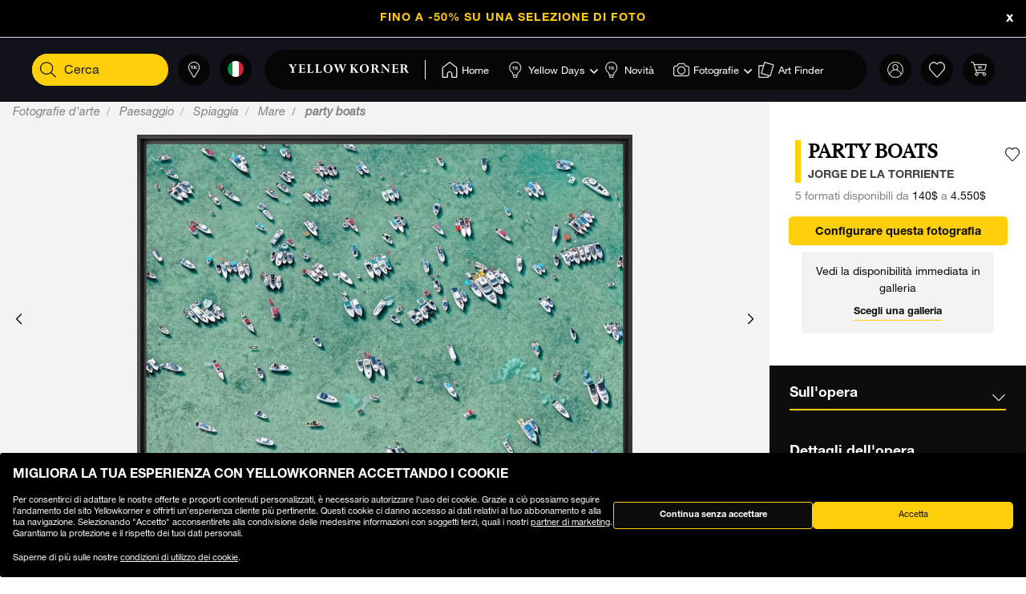

--- FILE ---
content_type: text/html;charset=UTF-8
request_url: https://www.yellowkorner.com/on/demandware.store/Sites-YKF-Site/it/Page-IncludePageDesigner?pdid=yk_popinauthfavorite
body_size: 2072
content:



<div class="experience-region experience-main"><div class="experience-component experience-popin-authenticationPopin">

<div
    class="popin-auth"
    data-ui="auth-popin"
    data-destination="favorite"
    style="
        --authpopin-background-img: url(https://www.yellowkorner.com/dw/image/v2/AAVG_PRD/on/demandware.static/-/Library-Sites-YK_Library/default/dw760b4cc1/popin_fav/IT_desktop.png);
        --authpopin-background-img-mobile: url(https://www.yellowkorner.com/dw/image/v2/AAVG_PRD/on/demandware.static/-/Library-Sites-YK_Library/default/dw7ee6f6d2/popin_fav/IT_mobile.png);
        --authpopin-popin-width: 600px;
        --authpopin-popin-height: 620px;
        --authpopin-popin-width-mobile: 356px;
        --authpopin-popin-height-mobile: 542px;
        
    "
    data-delay="10000.0"
    data-time-before-redisplay="8.64E7"
    >
    <button class="popin-close" data-ui="popin-close">
        <img
            src="/on/demandware.static/Sites-YKF-Site/-/default/dw4876e4bf/images/icons/cross.svg"
            alt="Close"
            height="25"
            width="25"
        />
    </button>
    <div class="popin-auth-body">
        
        
        <div class="error-toast-container">
            <div class="login-error-message" data-ui="popin-error-message">
        </div>
        </div>
        <div class="form-wrapper">
            <div class="popin-auth-login-form">
                
                    <p class="form-title">
                        Già cliente?
                    </p> 
                
                <form 
    action="/it/client/register"
    class="checkout-login"
    method="POST"
    name="login-form" 
    data-from-checkout="false"
    data-context="popin-authentification"
>
    <div class="form-group required">
        <label class="form-control-label" for="login-form-email">
            Indirizzo email
        </label>
        <input placeholder="Indirizzo email" type="email" id="login-form-email" required aria-required="true" class="form-control required" aria-describedby="form-email-error" name="loginEmail" value="">
        <div class="invalid-feedback" id="form-email-error"></div>
    </div>

    <div class="form-group required">
        <label class="form-control-label" for="login-form-password">
                Password
        </label>
        <input placeholder="Password" type="password" id="login-form-password" required aria-required="true" class="form-control required" aria-describedby="form-password-error" name="loginPassword">
        <div class="invalid-feedback" id="form-password-error"></div>
    </div>

    <div class="clearfix">
        <div class="forgot-password">
            <a
                id="password-reset"
                title="password dimenticata?"
                data-toggle="modal"
                href="/it/client/password-reset-form"
                data-target="#requestPasswordResetModal">
                password dimenticata?
            </a>
        </div>
    </div>

    <input type="hidden" name="csrf_token" value="hqcD2ZteeceWuKn0zLysS8GMyWGqen15QwWhCI8EpL9WQDatUQHpBOEX1v8NILXRV_zkiPXqvj1g2q4L0VHQJ91n9votQmSd5azuwj_2dVGKXrkOI-dB8dkLKKUjbbyqs40_-8stnoXBozi0pAoyevkt4oBFqxiL0rcszuZ5Kkqq4q0XI8c="/>

    <button type="submit" class="btn btn-block btn-validate">Accedi</button>
</form>

            </div>
            <div class="popin-auth-signup-form">
                
                    <p class="form-title">
                        Non hai ancora un account?
                    </p>
                
                <a 
                    href="/it/client/login?action=register" 
                    class="popin-subscribe btn btn-primary" 
                    data-ui="popin-subscribe"
                >
                    Diventa membro
                </a>
            </div>
        </div>
    </div>
</div>
<div class="modal fade" id="requestPasswordResetModal" tabindex="-1" role="dialog"
    aria-labelledby="requestPasswordResetModal">
    <div class="modal-dialog modal-dialog-centered" role="document">
        <div class="modal-content">
            <div class="modal-body">
                <button type="button" class="close" data-dismiss="modal" aria-label="Close">
                    <svg>
                        <use href="#close"></use>
                    </svg>
                </button>
                <p class="request-password-title">
                    Hai dimenticato la password
                </p>
                <form class="reset-password-form" action="/it/client/password-reset-form" method="POST" name="email-form" id="email-form">
    <div class="request-password-body">
        <p class="description">
            Specifica l'indirizzo e-mail associato al tuo account per ricevere le istruzioni per reimpostare la password via e-mail.
        </p>
        <div class="form-group required">
            <label class="form-control-label" for="reset-password-email">
                Indirizzo email
            </label>
            <input
                id="reset-password-email"
                type="email"
                class="form-control"
                name="loginEmail"
                aria-describedby="emailHelp"
                placeholder="Indirizzo email">
            <div class="invalid-feedback"></div>
        </div>
    </div>
    <div class="send-email-btn">
        <button
            type="submit"
            id="submitEmailButton"
            class="btn btn-block">
            Invia
        </button>
    </div>
</form>
            </div>
        </div>
    </div>
</div>
</div></div>



--- FILE ---
content_type: text/html; charset=utf-8
request_url: https://www.google.com/recaptcha/api2/anchor?ar=1&k=6Ld8QtgUAAAAAPkSu5wy67fs3DeEOmBRHJ2LsAKx&co=aHR0cHM6Ly93d3cueWVsbG93a29ybmVyLmNvbTo0NDM.&hl=en&v=PoyoqOPhxBO7pBk68S4YbpHZ&size=normal&anchor-ms=20000&execute-ms=30000&cb=vlkqxpxi5t0h
body_size: 49723
content:
<!DOCTYPE HTML><html dir="ltr" lang="en"><head><meta http-equiv="Content-Type" content="text/html; charset=UTF-8">
<meta http-equiv="X-UA-Compatible" content="IE=edge">
<title>reCAPTCHA</title>
<style type="text/css">
/* cyrillic-ext */
@font-face {
  font-family: 'Roboto';
  font-style: normal;
  font-weight: 400;
  font-stretch: 100%;
  src: url(//fonts.gstatic.com/s/roboto/v48/KFO7CnqEu92Fr1ME7kSn66aGLdTylUAMa3GUBHMdazTgWw.woff2) format('woff2');
  unicode-range: U+0460-052F, U+1C80-1C8A, U+20B4, U+2DE0-2DFF, U+A640-A69F, U+FE2E-FE2F;
}
/* cyrillic */
@font-face {
  font-family: 'Roboto';
  font-style: normal;
  font-weight: 400;
  font-stretch: 100%;
  src: url(//fonts.gstatic.com/s/roboto/v48/KFO7CnqEu92Fr1ME7kSn66aGLdTylUAMa3iUBHMdazTgWw.woff2) format('woff2');
  unicode-range: U+0301, U+0400-045F, U+0490-0491, U+04B0-04B1, U+2116;
}
/* greek-ext */
@font-face {
  font-family: 'Roboto';
  font-style: normal;
  font-weight: 400;
  font-stretch: 100%;
  src: url(//fonts.gstatic.com/s/roboto/v48/KFO7CnqEu92Fr1ME7kSn66aGLdTylUAMa3CUBHMdazTgWw.woff2) format('woff2');
  unicode-range: U+1F00-1FFF;
}
/* greek */
@font-face {
  font-family: 'Roboto';
  font-style: normal;
  font-weight: 400;
  font-stretch: 100%;
  src: url(//fonts.gstatic.com/s/roboto/v48/KFO7CnqEu92Fr1ME7kSn66aGLdTylUAMa3-UBHMdazTgWw.woff2) format('woff2');
  unicode-range: U+0370-0377, U+037A-037F, U+0384-038A, U+038C, U+038E-03A1, U+03A3-03FF;
}
/* math */
@font-face {
  font-family: 'Roboto';
  font-style: normal;
  font-weight: 400;
  font-stretch: 100%;
  src: url(//fonts.gstatic.com/s/roboto/v48/KFO7CnqEu92Fr1ME7kSn66aGLdTylUAMawCUBHMdazTgWw.woff2) format('woff2');
  unicode-range: U+0302-0303, U+0305, U+0307-0308, U+0310, U+0312, U+0315, U+031A, U+0326-0327, U+032C, U+032F-0330, U+0332-0333, U+0338, U+033A, U+0346, U+034D, U+0391-03A1, U+03A3-03A9, U+03B1-03C9, U+03D1, U+03D5-03D6, U+03F0-03F1, U+03F4-03F5, U+2016-2017, U+2034-2038, U+203C, U+2040, U+2043, U+2047, U+2050, U+2057, U+205F, U+2070-2071, U+2074-208E, U+2090-209C, U+20D0-20DC, U+20E1, U+20E5-20EF, U+2100-2112, U+2114-2115, U+2117-2121, U+2123-214F, U+2190, U+2192, U+2194-21AE, U+21B0-21E5, U+21F1-21F2, U+21F4-2211, U+2213-2214, U+2216-22FF, U+2308-230B, U+2310, U+2319, U+231C-2321, U+2336-237A, U+237C, U+2395, U+239B-23B7, U+23D0, U+23DC-23E1, U+2474-2475, U+25AF, U+25B3, U+25B7, U+25BD, U+25C1, U+25CA, U+25CC, U+25FB, U+266D-266F, U+27C0-27FF, U+2900-2AFF, U+2B0E-2B11, U+2B30-2B4C, U+2BFE, U+3030, U+FF5B, U+FF5D, U+1D400-1D7FF, U+1EE00-1EEFF;
}
/* symbols */
@font-face {
  font-family: 'Roboto';
  font-style: normal;
  font-weight: 400;
  font-stretch: 100%;
  src: url(//fonts.gstatic.com/s/roboto/v48/KFO7CnqEu92Fr1ME7kSn66aGLdTylUAMaxKUBHMdazTgWw.woff2) format('woff2');
  unicode-range: U+0001-000C, U+000E-001F, U+007F-009F, U+20DD-20E0, U+20E2-20E4, U+2150-218F, U+2190, U+2192, U+2194-2199, U+21AF, U+21E6-21F0, U+21F3, U+2218-2219, U+2299, U+22C4-22C6, U+2300-243F, U+2440-244A, U+2460-24FF, U+25A0-27BF, U+2800-28FF, U+2921-2922, U+2981, U+29BF, U+29EB, U+2B00-2BFF, U+4DC0-4DFF, U+FFF9-FFFB, U+10140-1018E, U+10190-1019C, U+101A0, U+101D0-101FD, U+102E0-102FB, U+10E60-10E7E, U+1D2C0-1D2D3, U+1D2E0-1D37F, U+1F000-1F0FF, U+1F100-1F1AD, U+1F1E6-1F1FF, U+1F30D-1F30F, U+1F315, U+1F31C, U+1F31E, U+1F320-1F32C, U+1F336, U+1F378, U+1F37D, U+1F382, U+1F393-1F39F, U+1F3A7-1F3A8, U+1F3AC-1F3AF, U+1F3C2, U+1F3C4-1F3C6, U+1F3CA-1F3CE, U+1F3D4-1F3E0, U+1F3ED, U+1F3F1-1F3F3, U+1F3F5-1F3F7, U+1F408, U+1F415, U+1F41F, U+1F426, U+1F43F, U+1F441-1F442, U+1F444, U+1F446-1F449, U+1F44C-1F44E, U+1F453, U+1F46A, U+1F47D, U+1F4A3, U+1F4B0, U+1F4B3, U+1F4B9, U+1F4BB, U+1F4BF, U+1F4C8-1F4CB, U+1F4D6, U+1F4DA, U+1F4DF, U+1F4E3-1F4E6, U+1F4EA-1F4ED, U+1F4F7, U+1F4F9-1F4FB, U+1F4FD-1F4FE, U+1F503, U+1F507-1F50B, U+1F50D, U+1F512-1F513, U+1F53E-1F54A, U+1F54F-1F5FA, U+1F610, U+1F650-1F67F, U+1F687, U+1F68D, U+1F691, U+1F694, U+1F698, U+1F6AD, U+1F6B2, U+1F6B9-1F6BA, U+1F6BC, U+1F6C6-1F6CF, U+1F6D3-1F6D7, U+1F6E0-1F6EA, U+1F6F0-1F6F3, U+1F6F7-1F6FC, U+1F700-1F7FF, U+1F800-1F80B, U+1F810-1F847, U+1F850-1F859, U+1F860-1F887, U+1F890-1F8AD, U+1F8B0-1F8BB, U+1F8C0-1F8C1, U+1F900-1F90B, U+1F93B, U+1F946, U+1F984, U+1F996, U+1F9E9, U+1FA00-1FA6F, U+1FA70-1FA7C, U+1FA80-1FA89, U+1FA8F-1FAC6, U+1FACE-1FADC, U+1FADF-1FAE9, U+1FAF0-1FAF8, U+1FB00-1FBFF;
}
/* vietnamese */
@font-face {
  font-family: 'Roboto';
  font-style: normal;
  font-weight: 400;
  font-stretch: 100%;
  src: url(//fonts.gstatic.com/s/roboto/v48/KFO7CnqEu92Fr1ME7kSn66aGLdTylUAMa3OUBHMdazTgWw.woff2) format('woff2');
  unicode-range: U+0102-0103, U+0110-0111, U+0128-0129, U+0168-0169, U+01A0-01A1, U+01AF-01B0, U+0300-0301, U+0303-0304, U+0308-0309, U+0323, U+0329, U+1EA0-1EF9, U+20AB;
}
/* latin-ext */
@font-face {
  font-family: 'Roboto';
  font-style: normal;
  font-weight: 400;
  font-stretch: 100%;
  src: url(//fonts.gstatic.com/s/roboto/v48/KFO7CnqEu92Fr1ME7kSn66aGLdTylUAMa3KUBHMdazTgWw.woff2) format('woff2');
  unicode-range: U+0100-02BA, U+02BD-02C5, U+02C7-02CC, U+02CE-02D7, U+02DD-02FF, U+0304, U+0308, U+0329, U+1D00-1DBF, U+1E00-1E9F, U+1EF2-1EFF, U+2020, U+20A0-20AB, U+20AD-20C0, U+2113, U+2C60-2C7F, U+A720-A7FF;
}
/* latin */
@font-face {
  font-family: 'Roboto';
  font-style: normal;
  font-weight: 400;
  font-stretch: 100%;
  src: url(//fonts.gstatic.com/s/roboto/v48/KFO7CnqEu92Fr1ME7kSn66aGLdTylUAMa3yUBHMdazQ.woff2) format('woff2');
  unicode-range: U+0000-00FF, U+0131, U+0152-0153, U+02BB-02BC, U+02C6, U+02DA, U+02DC, U+0304, U+0308, U+0329, U+2000-206F, U+20AC, U+2122, U+2191, U+2193, U+2212, U+2215, U+FEFF, U+FFFD;
}
/* cyrillic-ext */
@font-face {
  font-family: 'Roboto';
  font-style: normal;
  font-weight: 500;
  font-stretch: 100%;
  src: url(//fonts.gstatic.com/s/roboto/v48/KFO7CnqEu92Fr1ME7kSn66aGLdTylUAMa3GUBHMdazTgWw.woff2) format('woff2');
  unicode-range: U+0460-052F, U+1C80-1C8A, U+20B4, U+2DE0-2DFF, U+A640-A69F, U+FE2E-FE2F;
}
/* cyrillic */
@font-face {
  font-family: 'Roboto';
  font-style: normal;
  font-weight: 500;
  font-stretch: 100%;
  src: url(//fonts.gstatic.com/s/roboto/v48/KFO7CnqEu92Fr1ME7kSn66aGLdTylUAMa3iUBHMdazTgWw.woff2) format('woff2');
  unicode-range: U+0301, U+0400-045F, U+0490-0491, U+04B0-04B1, U+2116;
}
/* greek-ext */
@font-face {
  font-family: 'Roboto';
  font-style: normal;
  font-weight: 500;
  font-stretch: 100%;
  src: url(//fonts.gstatic.com/s/roboto/v48/KFO7CnqEu92Fr1ME7kSn66aGLdTylUAMa3CUBHMdazTgWw.woff2) format('woff2');
  unicode-range: U+1F00-1FFF;
}
/* greek */
@font-face {
  font-family: 'Roboto';
  font-style: normal;
  font-weight: 500;
  font-stretch: 100%;
  src: url(//fonts.gstatic.com/s/roboto/v48/KFO7CnqEu92Fr1ME7kSn66aGLdTylUAMa3-UBHMdazTgWw.woff2) format('woff2');
  unicode-range: U+0370-0377, U+037A-037F, U+0384-038A, U+038C, U+038E-03A1, U+03A3-03FF;
}
/* math */
@font-face {
  font-family: 'Roboto';
  font-style: normal;
  font-weight: 500;
  font-stretch: 100%;
  src: url(//fonts.gstatic.com/s/roboto/v48/KFO7CnqEu92Fr1ME7kSn66aGLdTylUAMawCUBHMdazTgWw.woff2) format('woff2');
  unicode-range: U+0302-0303, U+0305, U+0307-0308, U+0310, U+0312, U+0315, U+031A, U+0326-0327, U+032C, U+032F-0330, U+0332-0333, U+0338, U+033A, U+0346, U+034D, U+0391-03A1, U+03A3-03A9, U+03B1-03C9, U+03D1, U+03D5-03D6, U+03F0-03F1, U+03F4-03F5, U+2016-2017, U+2034-2038, U+203C, U+2040, U+2043, U+2047, U+2050, U+2057, U+205F, U+2070-2071, U+2074-208E, U+2090-209C, U+20D0-20DC, U+20E1, U+20E5-20EF, U+2100-2112, U+2114-2115, U+2117-2121, U+2123-214F, U+2190, U+2192, U+2194-21AE, U+21B0-21E5, U+21F1-21F2, U+21F4-2211, U+2213-2214, U+2216-22FF, U+2308-230B, U+2310, U+2319, U+231C-2321, U+2336-237A, U+237C, U+2395, U+239B-23B7, U+23D0, U+23DC-23E1, U+2474-2475, U+25AF, U+25B3, U+25B7, U+25BD, U+25C1, U+25CA, U+25CC, U+25FB, U+266D-266F, U+27C0-27FF, U+2900-2AFF, U+2B0E-2B11, U+2B30-2B4C, U+2BFE, U+3030, U+FF5B, U+FF5D, U+1D400-1D7FF, U+1EE00-1EEFF;
}
/* symbols */
@font-face {
  font-family: 'Roboto';
  font-style: normal;
  font-weight: 500;
  font-stretch: 100%;
  src: url(//fonts.gstatic.com/s/roboto/v48/KFO7CnqEu92Fr1ME7kSn66aGLdTylUAMaxKUBHMdazTgWw.woff2) format('woff2');
  unicode-range: U+0001-000C, U+000E-001F, U+007F-009F, U+20DD-20E0, U+20E2-20E4, U+2150-218F, U+2190, U+2192, U+2194-2199, U+21AF, U+21E6-21F0, U+21F3, U+2218-2219, U+2299, U+22C4-22C6, U+2300-243F, U+2440-244A, U+2460-24FF, U+25A0-27BF, U+2800-28FF, U+2921-2922, U+2981, U+29BF, U+29EB, U+2B00-2BFF, U+4DC0-4DFF, U+FFF9-FFFB, U+10140-1018E, U+10190-1019C, U+101A0, U+101D0-101FD, U+102E0-102FB, U+10E60-10E7E, U+1D2C0-1D2D3, U+1D2E0-1D37F, U+1F000-1F0FF, U+1F100-1F1AD, U+1F1E6-1F1FF, U+1F30D-1F30F, U+1F315, U+1F31C, U+1F31E, U+1F320-1F32C, U+1F336, U+1F378, U+1F37D, U+1F382, U+1F393-1F39F, U+1F3A7-1F3A8, U+1F3AC-1F3AF, U+1F3C2, U+1F3C4-1F3C6, U+1F3CA-1F3CE, U+1F3D4-1F3E0, U+1F3ED, U+1F3F1-1F3F3, U+1F3F5-1F3F7, U+1F408, U+1F415, U+1F41F, U+1F426, U+1F43F, U+1F441-1F442, U+1F444, U+1F446-1F449, U+1F44C-1F44E, U+1F453, U+1F46A, U+1F47D, U+1F4A3, U+1F4B0, U+1F4B3, U+1F4B9, U+1F4BB, U+1F4BF, U+1F4C8-1F4CB, U+1F4D6, U+1F4DA, U+1F4DF, U+1F4E3-1F4E6, U+1F4EA-1F4ED, U+1F4F7, U+1F4F9-1F4FB, U+1F4FD-1F4FE, U+1F503, U+1F507-1F50B, U+1F50D, U+1F512-1F513, U+1F53E-1F54A, U+1F54F-1F5FA, U+1F610, U+1F650-1F67F, U+1F687, U+1F68D, U+1F691, U+1F694, U+1F698, U+1F6AD, U+1F6B2, U+1F6B9-1F6BA, U+1F6BC, U+1F6C6-1F6CF, U+1F6D3-1F6D7, U+1F6E0-1F6EA, U+1F6F0-1F6F3, U+1F6F7-1F6FC, U+1F700-1F7FF, U+1F800-1F80B, U+1F810-1F847, U+1F850-1F859, U+1F860-1F887, U+1F890-1F8AD, U+1F8B0-1F8BB, U+1F8C0-1F8C1, U+1F900-1F90B, U+1F93B, U+1F946, U+1F984, U+1F996, U+1F9E9, U+1FA00-1FA6F, U+1FA70-1FA7C, U+1FA80-1FA89, U+1FA8F-1FAC6, U+1FACE-1FADC, U+1FADF-1FAE9, U+1FAF0-1FAF8, U+1FB00-1FBFF;
}
/* vietnamese */
@font-face {
  font-family: 'Roboto';
  font-style: normal;
  font-weight: 500;
  font-stretch: 100%;
  src: url(//fonts.gstatic.com/s/roboto/v48/KFO7CnqEu92Fr1ME7kSn66aGLdTylUAMa3OUBHMdazTgWw.woff2) format('woff2');
  unicode-range: U+0102-0103, U+0110-0111, U+0128-0129, U+0168-0169, U+01A0-01A1, U+01AF-01B0, U+0300-0301, U+0303-0304, U+0308-0309, U+0323, U+0329, U+1EA0-1EF9, U+20AB;
}
/* latin-ext */
@font-face {
  font-family: 'Roboto';
  font-style: normal;
  font-weight: 500;
  font-stretch: 100%;
  src: url(//fonts.gstatic.com/s/roboto/v48/KFO7CnqEu92Fr1ME7kSn66aGLdTylUAMa3KUBHMdazTgWw.woff2) format('woff2');
  unicode-range: U+0100-02BA, U+02BD-02C5, U+02C7-02CC, U+02CE-02D7, U+02DD-02FF, U+0304, U+0308, U+0329, U+1D00-1DBF, U+1E00-1E9F, U+1EF2-1EFF, U+2020, U+20A0-20AB, U+20AD-20C0, U+2113, U+2C60-2C7F, U+A720-A7FF;
}
/* latin */
@font-face {
  font-family: 'Roboto';
  font-style: normal;
  font-weight: 500;
  font-stretch: 100%;
  src: url(//fonts.gstatic.com/s/roboto/v48/KFO7CnqEu92Fr1ME7kSn66aGLdTylUAMa3yUBHMdazQ.woff2) format('woff2');
  unicode-range: U+0000-00FF, U+0131, U+0152-0153, U+02BB-02BC, U+02C6, U+02DA, U+02DC, U+0304, U+0308, U+0329, U+2000-206F, U+20AC, U+2122, U+2191, U+2193, U+2212, U+2215, U+FEFF, U+FFFD;
}
/* cyrillic-ext */
@font-face {
  font-family: 'Roboto';
  font-style: normal;
  font-weight: 900;
  font-stretch: 100%;
  src: url(//fonts.gstatic.com/s/roboto/v48/KFO7CnqEu92Fr1ME7kSn66aGLdTylUAMa3GUBHMdazTgWw.woff2) format('woff2');
  unicode-range: U+0460-052F, U+1C80-1C8A, U+20B4, U+2DE0-2DFF, U+A640-A69F, U+FE2E-FE2F;
}
/* cyrillic */
@font-face {
  font-family: 'Roboto';
  font-style: normal;
  font-weight: 900;
  font-stretch: 100%;
  src: url(//fonts.gstatic.com/s/roboto/v48/KFO7CnqEu92Fr1ME7kSn66aGLdTylUAMa3iUBHMdazTgWw.woff2) format('woff2');
  unicode-range: U+0301, U+0400-045F, U+0490-0491, U+04B0-04B1, U+2116;
}
/* greek-ext */
@font-face {
  font-family: 'Roboto';
  font-style: normal;
  font-weight: 900;
  font-stretch: 100%;
  src: url(//fonts.gstatic.com/s/roboto/v48/KFO7CnqEu92Fr1ME7kSn66aGLdTylUAMa3CUBHMdazTgWw.woff2) format('woff2');
  unicode-range: U+1F00-1FFF;
}
/* greek */
@font-face {
  font-family: 'Roboto';
  font-style: normal;
  font-weight: 900;
  font-stretch: 100%;
  src: url(//fonts.gstatic.com/s/roboto/v48/KFO7CnqEu92Fr1ME7kSn66aGLdTylUAMa3-UBHMdazTgWw.woff2) format('woff2');
  unicode-range: U+0370-0377, U+037A-037F, U+0384-038A, U+038C, U+038E-03A1, U+03A3-03FF;
}
/* math */
@font-face {
  font-family: 'Roboto';
  font-style: normal;
  font-weight: 900;
  font-stretch: 100%;
  src: url(//fonts.gstatic.com/s/roboto/v48/KFO7CnqEu92Fr1ME7kSn66aGLdTylUAMawCUBHMdazTgWw.woff2) format('woff2');
  unicode-range: U+0302-0303, U+0305, U+0307-0308, U+0310, U+0312, U+0315, U+031A, U+0326-0327, U+032C, U+032F-0330, U+0332-0333, U+0338, U+033A, U+0346, U+034D, U+0391-03A1, U+03A3-03A9, U+03B1-03C9, U+03D1, U+03D5-03D6, U+03F0-03F1, U+03F4-03F5, U+2016-2017, U+2034-2038, U+203C, U+2040, U+2043, U+2047, U+2050, U+2057, U+205F, U+2070-2071, U+2074-208E, U+2090-209C, U+20D0-20DC, U+20E1, U+20E5-20EF, U+2100-2112, U+2114-2115, U+2117-2121, U+2123-214F, U+2190, U+2192, U+2194-21AE, U+21B0-21E5, U+21F1-21F2, U+21F4-2211, U+2213-2214, U+2216-22FF, U+2308-230B, U+2310, U+2319, U+231C-2321, U+2336-237A, U+237C, U+2395, U+239B-23B7, U+23D0, U+23DC-23E1, U+2474-2475, U+25AF, U+25B3, U+25B7, U+25BD, U+25C1, U+25CA, U+25CC, U+25FB, U+266D-266F, U+27C0-27FF, U+2900-2AFF, U+2B0E-2B11, U+2B30-2B4C, U+2BFE, U+3030, U+FF5B, U+FF5D, U+1D400-1D7FF, U+1EE00-1EEFF;
}
/* symbols */
@font-face {
  font-family: 'Roboto';
  font-style: normal;
  font-weight: 900;
  font-stretch: 100%;
  src: url(//fonts.gstatic.com/s/roboto/v48/KFO7CnqEu92Fr1ME7kSn66aGLdTylUAMaxKUBHMdazTgWw.woff2) format('woff2');
  unicode-range: U+0001-000C, U+000E-001F, U+007F-009F, U+20DD-20E0, U+20E2-20E4, U+2150-218F, U+2190, U+2192, U+2194-2199, U+21AF, U+21E6-21F0, U+21F3, U+2218-2219, U+2299, U+22C4-22C6, U+2300-243F, U+2440-244A, U+2460-24FF, U+25A0-27BF, U+2800-28FF, U+2921-2922, U+2981, U+29BF, U+29EB, U+2B00-2BFF, U+4DC0-4DFF, U+FFF9-FFFB, U+10140-1018E, U+10190-1019C, U+101A0, U+101D0-101FD, U+102E0-102FB, U+10E60-10E7E, U+1D2C0-1D2D3, U+1D2E0-1D37F, U+1F000-1F0FF, U+1F100-1F1AD, U+1F1E6-1F1FF, U+1F30D-1F30F, U+1F315, U+1F31C, U+1F31E, U+1F320-1F32C, U+1F336, U+1F378, U+1F37D, U+1F382, U+1F393-1F39F, U+1F3A7-1F3A8, U+1F3AC-1F3AF, U+1F3C2, U+1F3C4-1F3C6, U+1F3CA-1F3CE, U+1F3D4-1F3E0, U+1F3ED, U+1F3F1-1F3F3, U+1F3F5-1F3F7, U+1F408, U+1F415, U+1F41F, U+1F426, U+1F43F, U+1F441-1F442, U+1F444, U+1F446-1F449, U+1F44C-1F44E, U+1F453, U+1F46A, U+1F47D, U+1F4A3, U+1F4B0, U+1F4B3, U+1F4B9, U+1F4BB, U+1F4BF, U+1F4C8-1F4CB, U+1F4D6, U+1F4DA, U+1F4DF, U+1F4E3-1F4E6, U+1F4EA-1F4ED, U+1F4F7, U+1F4F9-1F4FB, U+1F4FD-1F4FE, U+1F503, U+1F507-1F50B, U+1F50D, U+1F512-1F513, U+1F53E-1F54A, U+1F54F-1F5FA, U+1F610, U+1F650-1F67F, U+1F687, U+1F68D, U+1F691, U+1F694, U+1F698, U+1F6AD, U+1F6B2, U+1F6B9-1F6BA, U+1F6BC, U+1F6C6-1F6CF, U+1F6D3-1F6D7, U+1F6E0-1F6EA, U+1F6F0-1F6F3, U+1F6F7-1F6FC, U+1F700-1F7FF, U+1F800-1F80B, U+1F810-1F847, U+1F850-1F859, U+1F860-1F887, U+1F890-1F8AD, U+1F8B0-1F8BB, U+1F8C0-1F8C1, U+1F900-1F90B, U+1F93B, U+1F946, U+1F984, U+1F996, U+1F9E9, U+1FA00-1FA6F, U+1FA70-1FA7C, U+1FA80-1FA89, U+1FA8F-1FAC6, U+1FACE-1FADC, U+1FADF-1FAE9, U+1FAF0-1FAF8, U+1FB00-1FBFF;
}
/* vietnamese */
@font-face {
  font-family: 'Roboto';
  font-style: normal;
  font-weight: 900;
  font-stretch: 100%;
  src: url(//fonts.gstatic.com/s/roboto/v48/KFO7CnqEu92Fr1ME7kSn66aGLdTylUAMa3OUBHMdazTgWw.woff2) format('woff2');
  unicode-range: U+0102-0103, U+0110-0111, U+0128-0129, U+0168-0169, U+01A0-01A1, U+01AF-01B0, U+0300-0301, U+0303-0304, U+0308-0309, U+0323, U+0329, U+1EA0-1EF9, U+20AB;
}
/* latin-ext */
@font-face {
  font-family: 'Roboto';
  font-style: normal;
  font-weight: 900;
  font-stretch: 100%;
  src: url(//fonts.gstatic.com/s/roboto/v48/KFO7CnqEu92Fr1ME7kSn66aGLdTylUAMa3KUBHMdazTgWw.woff2) format('woff2');
  unicode-range: U+0100-02BA, U+02BD-02C5, U+02C7-02CC, U+02CE-02D7, U+02DD-02FF, U+0304, U+0308, U+0329, U+1D00-1DBF, U+1E00-1E9F, U+1EF2-1EFF, U+2020, U+20A0-20AB, U+20AD-20C0, U+2113, U+2C60-2C7F, U+A720-A7FF;
}
/* latin */
@font-face {
  font-family: 'Roboto';
  font-style: normal;
  font-weight: 900;
  font-stretch: 100%;
  src: url(//fonts.gstatic.com/s/roboto/v48/KFO7CnqEu92Fr1ME7kSn66aGLdTylUAMa3yUBHMdazQ.woff2) format('woff2');
  unicode-range: U+0000-00FF, U+0131, U+0152-0153, U+02BB-02BC, U+02C6, U+02DA, U+02DC, U+0304, U+0308, U+0329, U+2000-206F, U+20AC, U+2122, U+2191, U+2193, U+2212, U+2215, U+FEFF, U+FFFD;
}

</style>
<link rel="stylesheet" type="text/css" href="https://www.gstatic.com/recaptcha/releases/PoyoqOPhxBO7pBk68S4YbpHZ/styles__ltr.css">
<script nonce="hEYJZokZMsMu0oFWqXWwOw" type="text/javascript">window['__recaptcha_api'] = 'https://www.google.com/recaptcha/api2/';</script>
<script type="text/javascript" src="https://www.gstatic.com/recaptcha/releases/PoyoqOPhxBO7pBk68S4YbpHZ/recaptcha__en.js" nonce="hEYJZokZMsMu0oFWqXWwOw">
      
    </script></head>
<body><div id="rc-anchor-alert" class="rc-anchor-alert"></div>
<input type="hidden" id="recaptcha-token" value="[base64]">
<script type="text/javascript" nonce="hEYJZokZMsMu0oFWqXWwOw">
      recaptcha.anchor.Main.init("[\x22ainput\x22,[\x22bgdata\x22,\x22\x22,\[base64]/[base64]/[base64]/bmV3IHJbeF0oY1swXSk6RT09Mj9uZXcgclt4XShjWzBdLGNbMV0pOkU9PTM/bmV3IHJbeF0oY1swXSxjWzFdLGNbMl0pOkU9PTQ/[base64]/[base64]/[base64]/[base64]/[base64]/[base64]/[base64]/[base64]\x22,\[base64]\\u003d\x22,\x22wo9aw7kmAXAow4AaUzPCusO/AR1fwoPDlDLDssK4wqXCuMK/wo3DlcK+EcK3S8KJwrkCAgdLIhjCj8KZd8OvX8KnIcKEwq/[base64]/CqFHDlEXCncKmXMOMwqhnUMKqw6clZ8O/J8OraTrDnsOlOyDCjyXDv8KBTRfCoj9kwqcEwpLCisOrOxzDs8K/[base64]/DlsK1PSTCnzAtP8Ocw4XDocK0c0HDhHPCgcKsE8OJHW7DtsOvL8OJwpfDvARGwr/[base64]/CMKAZlUpwpHDp8KuI8K5w7crwpstwqHDvx/[base64]/[base64]/CoMOvZ2FPCD1Fw7bCnS3CpMKIwpJdw6/CqMO8wpjCl8K4w7cbEjphwpwtwoRfLSgvccKKA1jCoSdVBcO/[base64]/DqxXDmnIQw4UtcDjCnxtCcMO1w75qw4nDssK8TlEULcOLCMOEwpLDksKuw5XCh8OoBQvDssOrYMKqw4TDvgjClsO+HkVSw50kwrXDkcKUw5cZO8KaUXvDocKXw6jCr3DDrMOCbcO/wq9FIh0xORNAAwpvwo7DvsKKc39Ew5jDiRAuwpR0eMKow4zCkMKww5jChEUqShI5QhlpOkF6w5nDtA4kHMOSw7Qrw6/DojwjX8OQJ8OIeMKTwp7Dk8OAc10HWx/DgjogJsKMWCDCgytEwr7CrcOdF8Kjw5/CtDbCn8K/wo4RwqRpeMORw5jDvcOrwrMOw7rDvMOCwrvDhQbDpyDCsTPDnMOKw7zDt0TCksO3wrXCjcKffwAJwrV/w75edMOVaQ7Cl8KnezbDoMO6KXHCqiXDp8K3I8OVZ0Aswo/CtFsUw6kAwrhCwozCtjXCh8KrFcKiw4EvSz8hccOOQsKbI2rCq1tww6MDPCVtw6/ClcKpYFjDvmPCmMKdRWzDmcOsdDdWGsKQw7HCuyEZw7rCkMKEw4zCmAkwc8OGMBYRXBgfwrgNckBXRsKTwpwVYm09VEnDhsO+w5PCucO8wrhfQ0h4wq7CjS7CnhfDrcKJwrolOMOIHHh3wptQIsKnw5s5FMOCw7M7wr/DgX/[base64]/B8Ohw50qRmPDsxDDmsOHwppHUsKMw4IRKSx0wogVD8OWM8O4w4o6R8KOHx8jwrXCpcK/[base64]/Cn8KMLsK4XcKlJy1sOTtmHDTCnMKzw4DCijPCs8KBwpduV8OjwrZaN8OvTcOgGsKtOBbDgT/DrcO2OjPDhcKLPHk3EMKEABZiQ8OuQinDoMOuwpQYw5fDk8Oowpk+woN/woTDgibCkFbCrMObY8KfUCjDlcOOM0DDq8KpBsKawrVjw7V8KnY5w6F7ChXCvsKkw5rDj3ZrwocBZMKzLcOwOsODwpcNOQtAw7rDjMKVMMKlw7zCqsORZ20NRMOKw7/CsMOIw5vCusO7TXjCk8KKw6rCi1HCpnTDvi1DcRvDr8OmwrUtDMKRw5dBHcOtRsOxw60kbEDChwPCkmzDiHnDtcOEBgjCgCUhw6nDpW7CvMOSHkFCw4zDosOmw6I/w7ZACXd9bRh/[base64]/Dr0AzO8K4D8KAQXdNw47CvnEFZsKSwo86wqsWwocewrsow6DCmsKcZsKJDsOeK09Ewo9uw6Bqw6HCj3UNIVnDjFlpBERgw5VEOE4lwphDHCHDksK4Tjd+FxE2w7jCn0FtOMKmwrBVw7/CuMOrTVZqw43Djz5yw6EgFn/CsndGNsOqw71vw6rCksONCsOhHX/CuXNnwpTCocKFbUQHw77CimQjwpPCln7Dh8Kswp0aO8KMw71AScK9cRHDixFewrsUw7oVwp/CpB/DusKIDlDDqzTCmgDDvQ/CrBxHw7gZYEnCrUzCmldLCsKgw7HDusKrFxrDuWhPwqfDssOBwpwBKmrDrMOwXMK4LMOzwp5mMBLCkcKHYBrDrsKvKwhkE8ORwobCjwXCtMOQw4jCmnvCpiIsw6/DusK/[base64]/DrEAsPRDCgsK1wq5mFsKXf1nCtcK1EltWwr12w4jDrknCtVVCKkvClsK6dMOVw4YOUFAjAAB8PMKiw5lfEMOjH8K/XgR8w7jDuMKFwogiR3zCuD/DvMO3EDMiWcKOH0bCmEXDo09OYwctw4jCt8KvwrrCp13Dn8O7wrwZIMKxwr7CsUbClMKicMKHw5kTBsK2wpnDhnjDqzLClMKSwrDCoT3DhsKgW8Kiw4fCgnc6OsOswoFHQsO+XhdIEsKwwrAJwoJew6/Dt3cCwoXDjHYcNSMIIsKyIhlDNFbCuXRqfSl1Ky8aRDrDgDLDq1PCtB/CtcKYEybDiS/Dj3JFw5PDsVkMw50Xw4nDj3vDh0BrcmfDuGgSwqDDg3vDtcO0XkzDhmBqwph9B0fCscKWw5IOw4DCviI/BkE5wrszd8OxOmXCuMOGw4cuJ8KgHsOkwogqwpR+wp9sw5DCoMK4VgjChR/CjMOhcsKaw5ASw6nCosKFw7vDhjvCol/DhR47NsKjw6kCwoERw5ZHfsOCBcOOwrrDp8OKdCfCuV/DrcOnw4DCtFbCssK+wqR5wpBZwr0ZwrtPf8O9eGHChMORXkpLAMOgw7dES10hwoUAwqzDr3NlfsOMwqEHw7UvFcOxc8OTwovCjcKRTkTClAjCtHXDncOBDcKkwoAcFT/CgTzCvcOzwrrChcKKw7rCkinCt8OSwq/[base64]/DgsKjw4HDvcOEw6pnwoLDpy/Djlg0wrjDhwvDm8OsKg9bVCPDsn/[base64]/Cl8KUwrHCj8KTJsOfw7rDpcOXw7TDpm7CmmI3wrLCtcOWwrwOw6I2w6jClcKzw7sjDMKpPMOvGsKDw4vDvyMlRU4xw4zCojEewoPCs8Ocw6ZlM8O/w7d2w4/Cu8OrwotNwqVrJQxADcKaw6dawpVTQ1PDscKiCgAiw5sXCAzCv8Oaw5VXXcK+wqrDiEl9wowow4fClVXCtE9vw4LCgzMIGEpBB3MqfcKxwqgAwqArXcOowo4ywpxheD7DgcKtwp5twoFYBcO1wp7CgzggwqnDm3LDgDsNKWMpwrw4RcKtG8KFw5sNw5R2KMK/wqzCs2LCgADCmMO3w4HCn8OgcQbDvS/CqCB6wpQIw51jagohw7HDmMKNOXd5fcO9w6JANmIuwolrByrCpXcKeMOFwrpywotHecK/b8OsS0Arw47CkVtfLTpmV8Ogw4xAesK/w5PDpQMdwoTDkcOCw7VBwpdqw4rCssOnwoLDi8OZSzDDhcOJw5Zcwp9Rw7VmwokyScKvR8OUw7A8w4kHGAPCh2/CqcK5W8OwchkZwrcMPsKCUx3DuwQCQcO7BcKnScKTQ8Krw57DuMOrw4jClcK4CMOTcsOWw6PDsVl4wpDDozbDpcKbfFDDhnpZNsOyeMOGwpbCnwcnSsKJG8O7wrRBSMO+fU52TH/Cul0wwojDq8Kmw4FKwr8yC3BKAA7CuE/DicK1w7oVW2tewq/DthLDqkd5axYNKcOywpFvChJ2I8OHw6fDm8O5W8KNw5dBNU0pE8Kiw5ALBMKhw53Ck8OiPMOIcwxmwq3ClSjDssObfyDCoMOEC3cjw7nCiiLDgRbCsCBIw4cww5wMw7c4wp/CrC7DoR3Diw8Cw7N6wqJXw6rChMKyw7bCvcOhH0jDusOdRy1dw5NZwp5Gwp9Ww6UoL31EwpLDqcOuw7vCn8K9wqJ/eGZpwop7V0LCo8OewonCl8Kdwq4lw7IPHXxTDw9RaVJxw650wpDCm8K+wrvCoQXDqsKuwr7Chnszwo1Ow5F1wo7DpgLDksKawrvCgcOvw7nCnFk6S8KHa8KYw55MZsK4wrnDjcOCOcO7esK8wqfCgXJ9w7JRw5/DksKBL8OnTGnCnsKGw4tPw7XDkcOhw57DvyVCwq/CicOnw64Nw7XCulxbw5NDRcKcwq/DgMKHPQzDo8O9wo1/[base64]/DqsOYwpJ8w5HCjRPCnTbDrGcwwpbChFrDnyXCpUY9w4sUBWRhwq/DnjnCg8Kww4XChn7ClcO5LMODQcKfw6c7InovwrpHwowQcyLDu3HDlXHDkwjCsTXCg8OvK8OZwogRwpvDnlzDrcKEwrI3wqHDocOXFEZgU8OMOcKtw4RfwrIAwoUhK1XCkDrCjcOuAxnCn8OOPnhEw4MwNMKvw4p0w5g+K1RLw6PDmQ/DtATDvcODQcKBDX7DggdJcsK7w4/DlMOHwofCgDlIJRPDrWjCjsOEw7PDkSnCg2XCjcOGZCfDrkrDuQ7Dj27DnhHCv8KNwrAjNcK0WSvDrXp/DGDCjcKSw4Mswo4BW8KqwqdmwpTCnMOgw6wkw6vCl8KGw5jDq0TDv01xwqjCk3zDriMYGwdmUi5YwqBAbsKnwrlzw6Y0wofDgVPCtCx0JAFYw73CtMKJGT0uwqjDkcKNw6TDvcOMOjPCrcKFU07CpS/DqlnDq8K/w7LCsC98wqoWeih9HsK3L1fDjXJifVfDh8KMwqHDu8KQWzLDtsO3w4sDJ8K2w6TDlcOSw6nDrcKVScOywo0Lw4VOwp7CqsKZw6PDlsK9wpDDv8K2wrnCp01bCT7Cr8OYRcKCPVVLwoF/wpnCsMOJw4jDoR7Ct8KxwqXDmyliKGUPDU7CnVbDn8OEw6E7wow5J8OPwonClcOww7ggwqt1w4FHwrVEw7J1OMOHCMK6FcO1UsKcw5IuEsOPDsOwwqPDiDTDjMOWCFDCmcOtw5dHwoZuQ3oMUi/DpGpDwp/ChcO8UHUUwqTChQfDmyQ1UsKFTkBzegYfKsKzVkljNsO+LsOCambDqsO7UlTDiMKfwpVNe2XCocKMwonDgGnDi1jDoFB2w7LCusKMDsOXQsK+XWbDssOcaMOyw77DgBzCv2xCwobCt8OPw6DCh0XDrz/[base64]/Cj1xXw7nDhQZNwqlMLxh/[base64]/CmQhJwq0DTDUyMEnClsOhw6/[base64]/RsO0w78ww7DCoMKecMKKw5TDjsKnwoA4GC7Ck8Kdwq7DulzCvXAAwooYw7F0w4vDjnbCocOiHcKpw7UyFcK3Y8KFwqhhO8KGw6xHw7bDo8Knw63CtxjCoEF4UcO5w7tnOB7Ci8OJVMKRXsOkdysTI3/[base64]/DjndPWsOtw5AxwpgyLXPDlsODCW/DlHRYZsKoHyXCuiHCkGPDoyN0FsK6LsKTw5nDsMKUw7nDgMKfG8K1wqvCiB7DoX/[base64]/CkFBsw6YnSMKDTcOjw5PCkcOoL3bDpsObwqvDrsK7w5VSw5VEKMK7w4rCg8KBw6jDgE3CpcKpewxSEGjDgsO4wrMiHmQFwqnDpU1pR8KrwrMbSMK2XmfCsz/DjUzCmEhSIyvDvcOOwpBSPcOaNBjCocKaOXBTwrbDksOYwrPDnk/DnXF0w6MndsKxEMOVSyUywrvCqw/DqMO2KW7DhjxPw6/DlsK9wo4uBsO9cX7CucKsX3LClkVvRcOOI8KawqrDt8KWY8KMFsOoDVxWwoPCi8KYwr/DuMKGZQjDq8O9w7RUAsKWw57DisKgw5sSMinCi8KILjAlWyXDocOHw4zCqsKTRhgKcsKWK8OLw4VcwpohLiLDiMKpw79VwpjCkTzCqVDDv8KQEcKSeRliJcKBwpwmw6/Djj3CiMOORMOABCTDssK5I8KKw74bAWw+NhlgTsOFImfCqMKNNsO/w6TCr8K3DMKew5U5wrvDhMKHwpY8w457YMOtIgMmw4p8Z8K0wrVVwrtMwoXDncKHw4rCmRLCv8O/FsKcOSpZV1sudMOfFsOyw41Kw4/DvMK4wojCuMKEw7bCmHZSWiQ8GDJneR8+w6zCgcKdP8OuWyPDp1TDs8OewpfDkAvDvcOhwrVbUznCgiwywpZWCMKlw648wrc6OG7Cr8KGB8OfwqgUeBAfw5fDt8O0GhbCl8Oxw77DjV3Dh8K6BmYcwrJJw55GbcOIw7NmS1jDnQt/[base64]/Dl8Okwq3Cizsswr87wosqwqEGKBnDlQrDj8KPw4rDqsKuRcKXc2d6RT3DhcKJB0bDin02wq/Cvlt3w5AMOVRQUDJUwq3CpMKLOhgnwovDkUBFw4xcwqPCjsObSCrDusKYwqbCpzbDuyBdw67CssKTFcK/wpfDl8O2w65GwpByBMOHB8KqecOLwovCs8KGw5PDokLCgh7Ds8O/[base64]/CpMKcw7/DpVPCtcKqFsOSJlNJOMKFJcOCwprCtnnCi8O+E8KEFm3CtsKVwo3Cs8K3ITXCrsOoYsK1wp9mwqvDu8OtwpzCosKCbm3ChVfCv8KDw54/wq7Ck8KBPzwLIW9iwqfCvGpuCiDCoH1Xwo3Ds8Kcw6oZLcO5w4JcwrNVwpEKaDHCgMKww64pXMKjwrYBb8K0wodnwqnCqiNHOsKbwoTCscOdw4dQw6vDoR3DiVQBDBsqeVbCosKDw61HQm8yw5jDtMKaw4fCjmvDmsO8c0sRwp7DniUFC8Kuwr/DlcOUe8O0LcKbwpzDgX10MVPDkTPDg8ORwojDl2DCtMOlJCHCtsOfw7h5amvCrzTDoi3DkXXCkRU1wrbDiD52bSU1bMK2DDQ0RWLCssKyXF4uYsOdMMOPw7wGw45tBsKdeF8swq7Cr8KJCxHDk8K2MMKxw7Bxwp8yOg1lwovDsD/CrAMuw5Bxw60hBsO/wphWRh/ChsKVTHQ1w7/CqcKaw7vDtsOCwpLDp1vDshrCkVHDh1bClcOoe27CtSkLBsKpwoJvw7fCi0PDmsO1PFrDqE/Dv8O0Z8OyP8KOwonCvnIbw4gBwrslDsKtwrRVwoHDv3bCmsKYEGjCrSYofcKPT3fCnzoQCR4aGsKDw6zCucOBw7cjcGfCpsO1aAV6wq4tV1rCnGvCl8KnHcKeYMO0H8Kew7PCsyLDj33Ch8OWw6trw55XKsKdwoHDtSPDglbCo03Dk0/DiizChEnCgX51bFnDjwouRzNXGsKBZBXDm8O3wp7DusK/w4MXw545wq3Dq2XCjj59RMKLZQ06TlzCgMOtB0DDkcO1wpzCvwMdIQbCoMKvwoMRLMKJwoZaw6QOK8OEUToda8ONw5ljbH5CwpdvXsOLwqt3wotjXcKvbj7DhsKaw70Hw4LCuMOyJMKKw7BwdcKGa0nDmWfDlE7CiQUuw6k/bFRgEgLChRokCcKowq5Fw5rCq8O8w6/CmU4oHMOURcOCWnt/LsOcw4Mywo/ClDNVwqsewoNcw4TCmh1OPB53BsK9woHDnhzCgMKywpzCqhTCrWHDpEUPwrHDih1+wr3DiyM+YcOsKk0QNcOxccOQBWbDk8K/EMKMwrrDh8KZHTpPwrJaQw13w6R9w4HCicOQw7/DgCzCscK0w4ELfcOMHBjCm8OVf2hPwoXCpl/CjMKbCsKvfQpZFzjDlMOHw63CnUrDqCrDi8Oow6YCbMOGwqTCozfCsTISw5NPKsK1w6fClcKBw7nChsOBTSLDusOyGxHCmDlVAMKHw40TMmR2IiM3w6RGw7I4QGA7wqzDlMKkbCDCpSY2ccOjUgDDiMKDcMO8wrwNCybDksKnfA/CsMO7PRhrdcO/ScKxFsKQwojCvsODw6gsW8OKBcOawpsYO1DDpsKFcFLCviNowr50w4h0DnbCoxlhwr0meh/DswrCvsOawo00w6liIcKZO8KSXcOHZMOFw5HDlcO7w7PCh04hwoc+BFVKayklWsONTcK9csK1ZsOlIxwMwoZDwpTCssKeQMOTOMORwrV8MsOww7oLw6nCnMOqwoR0w5ZOwrHDnzpiQSHDo8KPJsK9wrvDosKKFsK4Y8KWGUbDs8Opwq/[base64]/CnMOoaFQAeQoZNsKnw4hNw4J+w7vCo8KOwofDtmotw4d6wpDDvMOKw5fCrsK6JBNgwo8uGwYQworDqTxbwrELwpjCgMKbw6NsG0YeUMOMw5dNwpYqQRJ/WMOSwq0yX3JjQDjDnDHDhh41wo3CnUbDgMKyP0RPP8KWwoPDqzDDpB8lERHDhMOswpEewqd/[base64]/DgQcFJ3LDoVQeHsOoXcOLVnwvAmDCo2gda0PCsDc5wqQuwo3CtMOWY8OTw4PCp8OzwpPDoUh8MMO1Tm3Dslo7w6XChMK6LmYLecKewoE8w693VyTCm8K1U8KIYXvCi27DlMKaw59uF3k4cFUow7NHwr0ywrXDtcKEw6XCuj/CsQ9/YcKsw6YUBjbCvcOMwohgIHAfw6VTV8KtajjCpgo0woPDtQ7CsUk1aTIFFAXDgjEBwqvDt8OnJxlfKMK+wqkTGcK8w5zDhhM4FG9DV8ONYsKLwpjDjcOVwrlWw7XDnRPDkMKUwpYBw4xzw6lcfm/DtEkzw4fCrzDDqcKjfcKBwq8Zwr3CpMKbbMOaY8K7woJjJhXCggM3DsK0UsOVNMO2wrAoBCnCk8Oub8KJw5/[base64]/DusKiw6DCiMOUwo3CjDPDicKkw7/CjMK0NMOcB0A6CHRqHHjDgns3w4XCrCHCvsKSa1IvXMKJDSjDqx3Din/DpsOla8KMcRXCtcKRSDzCgsO4J8OQZUzCiFjDoF7DmBJ6UMK/[base64]/CtcKcU8K6AMOrwoYRKcKsw7gjaMKVwrRscsK2wpMzTHxZYznCh8O/FELCrwPDrmTDtlrDo2xBIsKSaCQew4TDu8KMw41nwqt0P8OyQjvDj33CjMKuw5cwGALCjcKdwqovccKCw5XDtMKyM8OAwoPCkVUVwpjDlBpYJsOUw4rCqsOqJMOINMOPwowRW8Kuw59Fc8Opwr7DiyLDgcKBKQfCg8K3XcKjPsOYw5XDnMO/bCfDvsOEwp3CqcOUdcK9wrTCvsO7w5lswoomDBQ5w4pFRnszXD7Di3TDjMOpQcKSfcOEw4weBMOlSMKLw4UGwqjCs8K4w7DDpy3DqMOkUMKbYihRPR/DucO6RMOJw6fDjMKzwoZpw7bDvhM7NhLCmzA/YFoPZmolw7V9OcO7wo90KC3CgA/Dt8KHwpcXwppTOsKVF1zDrQUOS8K+WkZ5wonDtcO0RcOJQCRGwqhpMn3DlMKQQA3ChC9qwpHDu8KYw5QswoTDscKKWcOjcnTDuXHDlsOow53CtjQiwprDhcOswpbDjCoDwqxUw6AwVMK/[base64]/CpsK1wqBiacO4wqvCv8O7UwQAw514YEAew5pQEsK0w5JAwodcwpIhbsKGCcKOw6Nqci4UOlXCvWEzPXDCrMKuMMK6PsKUCsKSHTJOw4IAVCrDjGvDkcK9wr7DksKcwoxKPF3Do8OwMHTDtAhHG2FYIMKBI8KUf8Ouw63Crj/Du8OCw53Do0sWFiAIw5vDsMKJI8OkZsK6w6oqwoXCjMKDW8K1wqMswr/Dgg05Rhpgw4jDhUJ2TMOVwrMkwqbDrsOGbAsBKMKEOQvCghnCr8O1EcOaMV3CtMOAwqXDpDLCmMKEQhoPw7RzZjnClX4ewr1bLsKdwoZCCsO7XTnCjU9uwpwOw6jDr2NwwoBwJsOqWk/CvjTCsm9NC01Nwop0wqTClWlUwrJYw4NMCzPDrsOwWMOMwo3CsmMiQys3DgXDhsO6w7bDhcK0w69TSsOTRENRwqjDpiF+wpbDr8KAGwTDoMKrwpA0cEXDrzZVw6o0wrHCn0ssZsKsY05Bw6cYBsKrwpkIw4duZ8OeV8OYw5B8ASvDpl/CkcKpcMKBCsKnYsKbw4nCoMKnwocYw7PDll0vw53DthTCj0Rmw4MzIcK/LiHCqMOgwr/[base64]/DrsKiwp/DkMO/wo7CmcKfwpJ2wpV9w6DDpm5xwoHDnE4zw4LDjMKqwqpEw6/CtzIbwq7CvWfCksKnwp4rw69bBMOpJ3B7woTCgUvCpkPDsUTDuXHClsKYBnVzwoUhw6PCrTXCmsKvw5Umw5ZFE8Ohw4PDmsKTw7TCkTQWw5jDocOBFigjwq/CiDxMSkJew4jCsXNIMmjCmHvCuVPDncK/[base64]/[base64]/JDpNJFrCrHsNwp3DonhTw6XCr2vCvVlxw54wExzCmsO1wp5yw4DDrUk6D8K/BcONMMOmcCVxTMKybMOmw6RuHCjDj2jCs8KrTWl/[base64]/Cr8OjEztPwqrCocKJw4o5wqfCi24Aw7s3woRGQlzDjAwiw7PDgcOwEMO5w7hCJz5YPQHDqMKSE1nCjMOyHkoAwovCrn9tw6bDhcOXXMOww57CtMOHSVYqNsOFwpcZe8O3TncmHcOCw5TCgMO7w4fDsMK/EcK4w4d1JcKCw4zCjQTDuMKlaEPDgl0sw75ywpXCisOMwpppe1XDvcO9CDJuYWcnwoHCmVVxw6PDsMK0WMKFSGl/w5JFRcKnw7jDicONw6rCvMK6Z1plWw5pISQ6wobDhgRgcsO+w4NewqVuZ8K+MsKQZ8KSw4TDicO5GsOpwqXDoMOyw7wWwpQ1w7IvZ8KRTAV8wrbCk8OAwozCn8OmwovConXCnU/Ch8OSwpJFwpDCssKCT8K7w5l+U8OEwqbCtxMlI8KhwqUrwqokwprDvcK5wqZuCsK4ZsK2wprDjgDClHHDjCtVbR4POFjCm8KUO8OUC2NOLxDDuy14PjAcw6caRXzDgBE9ACzCqSlLwr9xwrl+PsKWasOVwo7DhsOwRsKiw54cLi1ZTcKJwrjDlsOCwrVew4UHw7/[base64]/Cm8Kpw5PDn8KGwqjCk8KEBRU6w784Tn7DvsKsworCn8Otw4jCjMOHworCng7Dg0VFwrnDvcKjHhJDcz3DhCV/[base64]/Dt8KIb0tyd8ObwqUpw7olw4swGmxPWBlWCcOKRMOWwrbDtMKhw5XCrkLDmcO1RsK+L8OjQsKew5DDu8OPw4/CsxXDinwlIQx3D3XCh8OiQcO5ccK9AsKyw5BgOHwBZHnCnlzCs3Jrw5/ChVRAJ8K8w6TDkMOxw4BBwos0w5nDicKkw6fCq8OBDMOOw6HDmMOowpg9RA7DicKmw5PCqcOxKkbDk8KAwqvDmsKOfgbDiRt/wqJBAcO/wqHDjyNtw50PYMK7b3wsYndGwoTDiUQADsOJbsKrJ3NgfmVPFsKcw6/[base64]/Dtw7Cuw80w5nDg8K7L8OEwosgwqVqPEUaw44YBcKHw50dPUsiwp8rworDlkfCksK0B2Mcw7zClR9AHMODwqnDnMObwrzCn17DoMKYQTIZwrDDkG1mJ8O0wp5zw5LClsOaw5hPw4JHwpzCtmhtbjbCl8OpIA9Lw6PChsK3IR91w6rCs2rCiDEAKRjCiHMmIR/ChmrDghd0Gz3CmMK6wq/CrC7CnzYII8OQwoAjUMO+w5Qcw53DhsKDLwdYw73Cq1HCgknDgS7CnVgsbcOfa8OuwpMVwp/[base64]/[base64]/Dn8KVwocAE2gYccKBw6jDi8KufMOjJMKfwqZhDsOhw4XDusKSL0Aqw5DClAkQezl5wrjChsOLF8O9RAjCikltw5hMPhDCnMO/w5RRYDBFEcOZwpQQS8ORIsKfwq9Fw7dVeRvCu05+wqDDsMKyLU4aw6F9wo1oScKZw5fChWjDr8OqZsOkwojCijlwCD/[base64]/[base64]/Dp8K1wqjCoVrCq8KRwojDv8Opw58YFwfCnXLDpjAFNF/DqGB+wo46w6HCtSHCj0zCncOtwqvDujl3wozCp8Ohw4g3AMO2w65rH2rCg1ogXcKAw5U6w7/[base64]/DmX1Xw7LCuX7DkcK4E1TClcOYM8O5w487J1/CvWABaHHDnsK1IcO7woYvwrJCDSwnwozCh8KjGsOewqFUwpbDtMKLUcOuXj0swrMSV8KJwq/DmCnCrcOjdsKSXnzDn19WNsOWwr8Bw7nDhcOuN09kDUZdwqZWwqcwOcKfw6oxwrLDiG93wobDiVFKw4vCrl5bDcOJw7bDj8Kxw4/DqThfL1DCnsOafjNUOMKbLifCs1/[base64]/CggJBCQYySjQtwqYowpnDmCpHwrDDuEvCsXHCuMKaJsO2UMKdwqtdSArDvMKFBH7Dj8OYwrvDsh7DvF8Pwo3CjykGwrvDrRvDlMOqw4tHworClMO2w6NswqYkwoR9w7gxF8KUC8OlO0jCocKrMkRTQsKiw5cnw7LDhGLCrDAuw6/[base64]/Dm8KRL8KYJsKrw7ghw6lJwpjDgnfCisKaMFghWHrDn2XCtnIOR305flHDjDLDj3rDkcKfejcANMKlworDvE3DuEbDpMOBwqjCh8KZw49Nw5orCXzDvgPCqQTDnFXDgR/CisOMCMKzVMKQwoLDh2YuaUPCp8OTwo5jw4ZDYxvCqxoyGytlw7lNIRhtw54ow4jDnsO3wqoBesKlw7wePU5NJV/DiMObHsO3dsObWA1NwqZ3E8KzfTofwqYdwpU9w4zDvMKHwoQCdVjDl8Kdw4nDlSBnLFZ6ScKjO2nDksKpwq1/VMKlVUA/FMOWT8Oiw4diG0A2C8ONflbCrw/CoMKdwp7CpMOxZ8OLwqAiw4HDvMKbSynCksKSVMOkAyFaR8KiETDChUUVw5HDunPDpHjClH7DqQLDiRUJwp3CsknDtsObY2dPGcKbwoVOw4Ujw53Dqx46w6xEIMKvXRPCm8K7HcOIbGDCgiDDoyQiFw4DBMOhNsOvw74lw6pYMsO0wp7Di00BFVjDpcKiwr5bLMOvFn/DusOcwrnClMKQw68ZwrZ6Y19gDlXCsD/CoCTDoFPClMKjTMOCUsO0KlDDmMORezXDgWhBeXHDncKkHcOYwoBcG3M6VsOkMMK/wroOCcK9w53DuhUlJhrDrxl3wrIBwqfDk1fDqjZzw6luwqbCql/CqMKScMKlwqHClARLwrLDqlBTMsK7LQRlw7hOw75Vw64Ewq40TsONGcKMT8OyTsKxOMO8w4jCq1TDoUrDlcKMw4PDoMOXaXTDlE0Kw4zCv8KJwrHCp8KFT2Zow5AFwr/DgzJ+JMONw5XDlSEvwrkPw6JvY8KXwr3DgkFLfUdQbsKAK8K5w7MjQsO5XSjDi8KKPcOhLMOIwrk8U8OnbsKlw7JHTUDCqCbDgwZLw4pke1PDoMKhWsKRwoUtcsKdVMK+FVvCtsOKacOXw73ChsO/AUBPwqN2wqnDqjd8wrLDsxdqwpHChMKyNXxrODYIVsKrL17ClRJNBgowOxjDiG/Cm8K3G3MFw4pzXMOhGsKLG8OLwpJhwrPDigFVIiLClxMfcTdUw6ZJbzvDjsOoL3rCgVxIwpFvJiAJw73DuMOPw4TCt8KRw7hAw63CugBuworDl8O+w43ClMOURxBABcOuXgLCssKSZsOxaifChTVuw6HCp8KOw5/Dh8KWw7EIf8OOETTDp8O9w6csw6rDrSPDlcOPW8OgF8O4WsKqcVxTwpZuKcOdBUPDv8OsXDLCnUzDhRwxZMKOw7Y2w4RgwpJYw4s/wqRsw5pHNVEow550w65PQ1HDusKfXMKMb8ObDMKbZcOMeHXDuStjwoxPelTChcOIAEYgXcKGSDTCrsO0a8OHwrTDocKHcAzDhcKqIRnCmMOlw4jCvMOpwqQWO8KQw6wYeAfCoQjCkEfDoMOlUcK3B8OpO0h/wofDqxBVwqPCpjcXdsO4w4k+JlI2wq7DvsOPL8KWMzAkdWvDisK+w4pHw7zDg07Co3bCniPDm09wwr7DhMOmw7J8C8O3wrzDm8K0w6NvRcKewo3Du8Kxb8OPYMOlw4xHHz57wpTDiV3CjsOtWsO/w70NwrF0L8O2a8Owwqs8w4QKQg/[base64]/[base64]/FcKMQsO9wrRwLMOWw5zCpcOSwofDpytBCyzDrAY3w7tjw4MPGsK6wrrCi8Kvw6U+w5PCiicYw4zCusKIwrrDqEQKwohTwrtjA8KDw6fChTjClXfChMODUsKuw6fCsMK5LsOSw7DCmsOYwrJhw7lTTRHDt8KtLHtDwp7CvcKUwp/DtsOow5oLwqfDlMKCwqQ/w6XCt8O0wqLCsMOpbDkBUm/Dp8K2AMKPISbCtQ41GQLDtjxpw4LDrSjCjsOQwrwYwoQBPGhqe8K4w6orXEJEw7HDuygLwo7CnsOnaBEuwpQDw5nCpcO0AMOnw4/CkEMHw4XCjsKiBC7Ch8KMw43DpAQNFQt/w7guU8KKDxnDpXvDlMO6c8K0H8OIw7vDkzHDqMKlc8KIwpXCgsK9DsOhw4h0w57CklZsSMKZw7ZFFC/DoGzDscK7wrTDucOGw7h1w6HClXRIB8Ouw618wrVlw7pWw7TDv8KZL8OWwq3DqcKlZH83VR3Co01KEsKXwqsIblIaek7DtVrDs8K0w40tPcK8w78Te8O9w7XDjMKEfsKwwp1Cwr5aw6/CgV7CkTXDucOOAMKhXcKnwqLCvWVSSVg+wpfCoMOPW8OewoITIsOPRj7CgcKmw7rCiBjCiMK7w43CpMOWM8O5dRx3XsKOBwkWwol0w7fDswxfwqQTw61ZanrDsMOqw5BrFMKpwrDCtD13W8Ohw6/DplvDlikJw7tdwo5UIsKsSm4Zwo/DscOWOX1Pw7Eiw4/Ct2pRw63CuihCcRPDqA0dZsKuw7/Dm0Z8KcOZaRAFFMO6OygMw5LChsKODT/DtcOHwo7DggUDwoDDpMOlw7cbw6jCp8OgOMOfICxwwpzCljrDi1hlwpHCukw+wojDu8OHfHIza8OPeQgUbynDp8O8ecKEwrLCncKnUl9gwphFCMOTZcKLM8KSIsOgJsKUwrnCssOfUX/CiDl9w5vCq8K+M8Oaw4R5wp/DksODIGA0ZsOCwobDqcO/blcrUMKrw5J/w6HDtC/Cn8O/wqxdXcKoYMO5G8KIwrPCvcOZZWlLw4Jsw60Dw4TCnVXCmMKDNcOjw6XDtwUEwq48w51twowDwp3Dq0HDvVrCrG8Vw4zCrMOUwqHDtQjCrsOdw5nCo0rCtTbDrT/CiMOne0/DnD7DicOgwrfCtcK3M8OvY8KOAMOBOcOdw4TCm8O4woDCkWYBLiMPbl5CaMKnAcOlw4zDgcOewqhkwpHDikI2asKQaiBrKcOEAFRLwqU7wr96b8KUfsOxV8OFaMOaQMKTw4IJfFHDqcOSwqwpZcKQw5Bgw5/CuyLCocOVwpDCu8KTw7zDvcOzw4Aywpx3QcOQwpIQRTXDj8KcP8OXwr9VwqHClAvDk8KwwozDmX/CtMKqVEoew4fDnEwLUzwOOC9sLW9Cw6jDqWNZP8O8acOiAx8JRcKXwqTDnhdEbzLDkwdKWHgvDV/[base64]/DgCnCtMOywoo7f8KDV3/DhQnCmMOFThbCgTzCvTUMGsKPfnp7QF7DlcKGw5g6w7FscsKvw4bDhWHDosOkwps3wqvCjCLDoCE9dwrCuVsXTsKNK8K7A8OqXMOtf8O/dmfDpsKEGcOvwpvDuMKlOcKhw5s8G2/Ck1PDkzrCsMO+w6lLDn7CknPCrHpswo51w5RTw49xUXdMwp0sMsKRw7Ftwq42NV7Ci8KGw5/ClcOnwr46WAXDlDxsAcOIZsOJw48BwpLClMOfOcO5w4LDsXTDmTrCoUTClAzDrMKqKFPDhAhDMH3CvMOpwqPCoMK9w77Ck8O1wrzDsiEceChHwqXDsTdeFHw2BgZrfsOzw7HCkhcPw6jDhz94w4cFbMKeQ8OGwqfCiMKkBS3DgcOgU3o1wr/Dr8OlZ3kjw5tyXcO0wrPDg8O4wqJvw5dkw7HCoMKXBcK3KmEcEMKwwr8JwrfCjsKnVsOQwqLDlFzCuMOqHMO/f8Kqw75Zw6PDpw4gw7TDmsOEw6fDpnzCpMK6SsOwHTUVJjMKSSRtw5NUI8KMIMOzw5XCp8OAw7XDoi3Ds8K7IWvCuEXDpsOCwps0HjoZwrhhw59Mw7DChsOUw47DvsKEfMOPUl4aw6gXwp1UwoJOw67Dj8ODUz/Ct8KXUEbCtSnDsSbChMOawqDCkMKaV8KKY8KGw4sRH8OWJ8KSw68FezzDhzzDhcOxw73Dm1hYG8KWw5kUZyUSTRMww6jCuXDCmWUyHljDtBjCo8Kow4zDh8Oqw7jCq2hHwq7DpnjCssOLw7DDoUNHw5laDsObw43ClW0twoDDtsKmw7F1wr/DglfDsBfDkFLCncONwqfDmjzDhMKmVMO8YXjDi8OKTcOqFkxwQsOoccOtw7rDqsK3U8KkwoHDi8KDfcONw7x1w6DDusK+w4o3Lk7Cj8O6w4txAsOoZXfDkcObLQDDqi8raMO4NjrDtjYwOcOlU8OIYsKrQ09jRQg+w43Du2QuwrNOBMODw4PCs8O/w5VBwq9hwr3CtMKeBsOPwoY2bCjDqcKsfcO+wr9Pw4s8w5TCscK3wpc4w4nDgsK7w7IywpXDp8K8w43DlsKhw7MANELDp8KZN8O/wovDqmJHwpTCkG4vw7gtw6c+FcOpw58Sw5Qtw6rCrhEewpDCkcOwN37ClhJRKXszw5hpGsKaASJIw4tiw5zDiMOsdMKsfsOfOgbDjcKKdm/CpMK+PG0nGcOjwozDrCXDimMiOsKOd1jClMK0WmUWfcOBw5XDv8OWEhVDwpnDozXDtMK3wr3Cs8ODw7w+wozCuDQow5pNwppyw6UDdSTCjcOGwqIswpEiHkw2wrRHBMOvwr7Duxl0AcKRScKbPsKiw7/Du8O3HcKUDcKWw5LCuCvDuQLCoxHCuMOnwpPDtsKxYQbDikM9a8OLworDmzRifgFJdkJTR8OUwo9RCDwrH0JAw6k1w54nwqRsHcKCw6gwKMOmwrMmw4zDnMKgRX8xBUHCvTdCwqTCq8OXDXUvwpJKKsOOw6zCj1rCtxUHw5gDOMO/G8KuDifDrWHDtsK7wpXDh8K1cQc8cGhEw4A0w6E8wq/DhsO2OGrCn8K3wqgqPjx7wqAaw4fCgMKjw7syF8OJwqnDmTDCgAtLO8OKwoltHcKAUU/DhsOaw7BzwqDCssKwQRvCgMOywpkKwpg3w4fCgiEPZ8KGIxRoQ2bClcKzMQUWwp/Di8KfM8Oqw4TCoBI0H8K6R8K+w6HCtFpVXlDCrxFVIMKIOsKzw6ltDkPCk8OOFD0yeiNuZB5HFcKvGUPDgD3DmgchwpTDtE9tw6N6wpjClWnDvhN/BUrDicOcYGLDplkCw7vDmxDCm8O/YMKkPypJw63CmGrCgVBAwo/CncOKNMOvBsOLwpTDj8O4fWdvHW7Cj8OrIBvDt8KnF8K8ScK+TibCunBNwovDkgPCnFTDsBgywqbCnMKgwo3Cm2VSWsKBw4EhLV8ywpltwr8yAcOewqAwwq8pcyxRwq4aQcKCwoTChsOGw4kSMMOIw5vDk8Oew7ABNifCi8KLGsKecBPCnSAgwovDsT/[base64]/Cu8K1wr3DrcO3Yw7CmCbDjsOuw67CunfDrsOvw50iJkXDhgpsKmXDtMKTfDovw6TCssKiD3xyF8Oya2/[base64]/CgXQLHSPDr8O/wqfDsDXDrcOywq4NwrbCnBM4wofDmBETI8KgWy3CqmbDlXPCiR3ClcKgwqoFX8KrOsO9NcKIYMO1wp3CscOIw4ofw5Umw5k9dEvDvkDDoMOYS8O4w48rw4DDh1vCkMKbHktqGMOkA8OvLlbCrcKcaSYwacOIwoJ/T0DDim0Uwp4kf8OtCSslwpzDiUnDh8OTwqVEKcKGwoPDg38iw7lyYcKiByLCgwbDuHUaNiPClsKPwqDDmS4yOEMUFcOUwrwBwoQfw47DuE0lB1jCpzfDjcK9VQbDu8OrwqEKw5YAwok1wrdFX8KBNF1da8O7wo/CsmQ/[base64]/w4c2FsOkF8O3w4jCuUAnIsKqw4ZsMsK6wq/DikzDmG/[base64]/DihzCs8Omw61BA3TDulFuw6NzTELCgmLDjcOpWXhcCsKIc8KmwonDowRdwqrCgxDDnlrDnMO8wqEEf1XCm8KkaVRdwoglwr4ewq3CnsOBdjd5w7zCgsOqw6sWFF3CgcOxw4DCixtPw4vDs8OtHjBWIcOFEcOhw5/DswXDicONwobChMOdG8O6TsK6F8KXw7HCp1DCuWtbwpPCtHlLODhzwr4kcUwnwqrChEPDtsKiFcOOfsOLb8OjwrTCkcKGSsKswr/[base64]/w6/DtcKbUMODwqHDusOkJGvCmTrCiAvCtSjDtj0kwoMyQ8OaG8Kvw6wlIsKvw7fCisO5w7AoN1TDpMO7AEsDA8KLYsO/cBXCm0/CpsOuw6wgaGbDgwNww5VHJsOPWRxvwpXCtMKQMMOywrrDjQMHCMK1fGgYd8OsXz7DhcKfTHfDlMOVwrBDdcKQw73DusOzHSMKYBzDtlY1bsKMbyzCgcOcwrPCl8O+F8Kqw4d2NMKUSsKDVGMINR/DshRJw6AtwoHDgcOcD8OYM8O2X3JXdxbCoQA1wqnCunHDmilcDR02w5IkX8K9w4lFbAbCj8KCU8K+UMOjBMKNR1xjYgbDs2/Dh8OIYsKObMO2wq/CkxLCiMKDQA1LU2LCocO+TQQRZU8wNsOPw7TDk0vDrwjDizpvw5UAwpzCnQjCtA4eWsKuw63CrWfDssKFbgDCgQwzwobDjMOHw5Y6wqtuBsOSwrPDpsKsImFsNRHCsntKwpQTwplIGcKAw4zDp8KJw6YIw6Y2ASYeFRjCjsKxAxHDgsOtV8K9Ui/CisKaw4nDs8OfA8OPwpoMcgsUw7TDvcOCXVvCvsO5w5vCvcOTwpkaOsKtZlgOIkNoUsOldcKOccOfWT/[base64]/RMK7SwZKJ8KLKjk0w6l9N8KqISxJTsKIwqZYP8KcRRHCvVMnw7t3wp/DtMKiw7PDhU3DrsKMIsKhw6DCt8KdKHbCr8KuwovDihDCliNAw5vDtjpcwoRYTGzCr8K/wpTCn3rDlGjDgcKgw5xLwrwNw4Imw7olw4LDhW8RNMO7McO0w7rCuDZ3w4l/wpQ8F8OawqvDgG3ChsOAEsOXU8ORwpPCiQbCsztawp3Dh8KNw79Rw7p0wqzCr8KOaATDkxZxG2DDqS3DhC7DqBFmMzTCjsKyEkJAwoDCj2bDtMOxGMOsGXUxIMOHb8KxwojCjnHDk8ODNMOtw7PDusKXwpd/eXrCkMKZwqIMw73DucKEGcKrcsOJwovDr8Kiw45qfMKxPMKracO3w79Bw5csGU1dXErCrMO8VRzCvcOYw7JLw5fDqMOKf3zDrF9ZwoPCiCFhNE5eDcKpVMKlWUUWwrc\\u003d\x22],null,[\x22conf\x22,null,\x226Ld8QtgUAAAAAPkSu5wy67fs3DeEOmBRHJ2LsAKx\x22,0,null,null,null,0,[21,125,63,73,95,87,41,43,42,83,102,105,109,121],[1017145,536],0,null,null,null,null,0,null,0,1,700,1,null,0,\[base64]/76lBhnEnQkZnOKMAhmv8xEZ\x22,0,0,null,null,1,null,0,1,null,null,null,0],\x22https://www.yellowkorner.com:443\x22,null,[1,1,1],null,null,null,0,3600,[\x22https://www.google.com/intl/en/policies/privacy/\x22,\x22https://www.google.com/intl/en/policies/terms/\x22],\x22M+0rPxMx23feN75jByE3L1iBhybSoH5tsBej+Yx0Knw\\u003d\x22,0,0,null,1,1769005370506,0,0,[73,120,128,107,252],null,[220,115,13],\x22RC-7NghdSlVnYRysA\x22,null,null,null,null,null,\x220dAFcWeA72diIWvEL33yTvIPuGtpC-2sJ9KtzAe2U2alQ-K2IJEf14UZL0cibFUncQTqgUB61ZL6QMAZLFrpesVx5y4gPGvq9BPQ\x22,1769088170316]");
    </script></body></html>

--- FILE ---
content_type: text/javascript; charset=utf-8
request_url: https://e.cquotient.com/recs/aavg-YKF/recently-viewed?callback=CQuotient._callback1&_=1769001769265&_device=mac&userId=&cookieId=&emailId=&anchors=id%3A%3A%7C%7Csku%3A%3A%7C%7Ctype%3A%3A%7C%7Calt_id%3A%3A&slotId=search-layer-mea-2&slotConfigId=New%20Slot%20Configuration%20-%202021-04-28%2015%3A38%3A45&slotConfigTemplate=slots%2Fcategory%2FsearchLayerRecentlyViewed.isml&ccver=1.03&realm=AAVG&siteId=YKF&instanceType=prd&v=v3.1.3&json=%7B%22userId%22%3A%22%22%2C%22cookieId%22%3A%22%22%2C%22emailId%22%3A%22%22%2C%22anchors%22%3A%5B%7B%22id%22%3A%22%22%2C%22sku%22%3A%22%22%2C%22type%22%3A%22%22%2C%22alt_id%22%3A%22%22%7D%5D%2C%22slotId%22%3A%22search-layer-mea-2%22%2C%22slotConfigId%22%3A%22New%20Slot%20Configuration%20-%202021-04-28%2015%3A38%3A45%22%2C%22slotConfigTemplate%22%3A%22slots%2Fcategory%2FsearchLayerRecentlyViewed.isml%22%2C%22ccver%22%3A%221.03%22%2C%22realm%22%3A%22AAVG%22%2C%22siteId%22%3A%22YKF%22%2C%22instanceType%22%3A%22prd%22%2C%22v%22%3A%22v3.1.3%22%7D
body_size: 78
content:
/**/ typeof CQuotient._callback1 === 'function' && CQuotient._callback1({"recently-viewed":{"displayMessage":"Recently Viewed","recs":[],"recoUUID":"d439ce6d-95fb-46ed-8a26-3b5dadd8017b"}});

--- FILE ---
content_type: text/javascript; charset=utf-8
request_url: https://p.cquotient.com/pebble?tla=aavg-YKF&activityType=viewReco&callback=CQuotient._act_callback4&cookieId=&userId=&emailId=&products=id%3A%3A40809%7C%7Csku%3A%3A%7C%7Ctype%3A%3A%7C%7Calt_id%3A%3A%3B%3Bid%3A%3A40813%7C%7Csku%3A%3A%7C%7Ctype%3A%3A%7C%7Calt_id%3A%3A%3B%3Bid%3A%3A100044%7C%7Csku%3A%3A%7C%7Ctype%3A%3A%7C%7Calt_id%3A%3A%3B%3Bid%3A%3A100234%7C%7Csku%3A%3A%7C%7Ctype%3A%3A%7C%7Calt_id%3A%3A%3B%3Bid%3A%3A100184%7C%7Csku%3A%3A%7C%7Ctype%3A%3A%7C%7Calt_id%3A%3A%3B%3Bid%3A%3A59661%7C%7Csku%3A%3A%7C%7Ctype%3A%3A%7C%7Calt_id%3A%3A%3B%3Bid%3A%3A56761%7C%7Csku%3A%3A%7C%7Ctype%3A%3A%7C%7Calt_id%3A%3A%3B%3Bid%3A%3A59107%7C%7Csku%3A%3A%7C%7Ctype%3A%3A%7C%7Calt_id%3A%3A&recommenderName=__UNDEFINED__&realm=AAVG&siteId=YKF&instanceType=prd&locale=it&slotId=&slotConfigId=&slotConfigTemplate=&referrer=&currentLocation=https%3A%2F%2Fwww.yellowkorner.com%2Fit%2Fp%2Fparty-boats%2F40812.html&ls=true&_=1769001770745&v=v3.1.3&fbPixelId=__UNKNOWN__&__cq_uuid=48516320-f6cc-11f0-8b68-dd19bdc3b422&__cq_seg=0~0.00!1~0.00!2~0.00!3~0.00!4~0.00!5~0.00!6~0.00!7~0.00!8~0.00!9~0.00&bc=%7B%22aavg-YKF%22%3A%5B%7B%22id%22%3A%2240812%22%7D%5D%7D
body_size: 178
content:
/**/ typeof CQuotient._act_callback4 === 'function' && CQuotient._act_callback4([{"k":"__cq_uuid","v":"48516320-f6cc-11f0-8b68-dd19bdc3b422","m":34128000}]);

--- FILE ---
content_type: text/javascript; charset=utf-8
request_url: https://e.cquotient.com/recs/aavg-YKF/viewed-recently?callback=CQuotient._callback2&_=1769001769270&_device=mac&userId=&cookieId=&emailId=&anchors=id%3A%3A%7C%7Csku%3A%3A%7C%7Ctype%3A%3A%7C%7Calt_id%3A%3A&slotId=pdp-recently-viewed&slotConfigId=pdp-recently-viewed&slotConfigTemplate=slots%2Frecommendation%2FproductsRecommender.isml&ccver=1.03&realm=AAVG&siteId=YKF&instanceType=prd&v=v3.1.3&json=%7B%22userId%22%3A%22%22%2C%22cookieId%22%3A%22%22%2C%22emailId%22%3A%22%22%2C%22anchors%22%3A%5B%7B%22id%22%3A%22%22%2C%22sku%22%3A%22%22%2C%22type%22%3A%22%22%2C%22alt_id%22%3A%22%22%7D%5D%2C%22slotId%22%3A%22pdp-recently-viewed%22%2C%22slotConfigId%22%3A%22pdp-recently-viewed%22%2C%22slotConfigTemplate%22%3A%22slots%2Frecommendation%2FproductsRecommender.isml%22%2C%22ccver%22%3A%221.03%22%2C%22realm%22%3A%22AAVG%22%2C%22siteId%22%3A%22YKF%22%2C%22instanceType%22%3A%22prd%22%2C%22v%22%3A%22v3.1.3%22%7D
body_size: 78
content:
/**/ typeof CQuotient._callback2 === 'function' && CQuotient._callback2({"viewed-recently":{"displayMessage":"viewed-recently","recs":[],"recoUUID":"e4f21253-1bf9-4d63-9177-b904336ea4ec"}});

--- FILE ---
content_type: text/javascript; charset=utf-8
request_url: https://p.cquotient.com/pebble?tla=aavg-YKF&activityType=viewProduct&callback=CQuotient._act_callback0&cookieId=&userId=&emailId=&product=id%3A%3A40812%7C%7Csku%3A%3A%7C%7Ctype%3A%3A%7C%7Calt_id%3A%3A&realm=AAVG&siteId=YKF&instanceType=prd&locale=it&referrer=&currentLocation=https%3A%2F%2Fwww.yellowkorner.com%2Fit%2Fp%2Fparty-boats%2F40812.html&ls=true&_=1769001769227&v=v3.1.3&fbPixelId=__UNKNOWN__&json=%7B%22cookieId%22%3A%22%22%2C%22userId%22%3A%22%22%2C%22emailId%22%3A%22%22%2C%22product%22%3A%7B%22id%22%3A%2240812%22%2C%22sku%22%3A%22%22%2C%22type%22%3A%22%22%2C%22alt_id%22%3A%22%22%7D%2C%22realm%22%3A%22AAVG%22%2C%22siteId%22%3A%22YKF%22%2C%22instanceType%22%3A%22prd%22%2C%22locale%22%3A%22it%22%2C%22referrer%22%3A%22%22%2C%22currentLocation%22%3A%22https%3A%2F%2Fwww.yellowkorner.com%2Fit%2Fp%2Fparty-boats%2F40812.html%22%2C%22ls%22%3Atrue%2C%22_%22%3A1769001769227%2C%22v%22%3A%22v3.1.3%22%2C%22fbPixelId%22%3A%22__UNKNOWN__%22%7D
body_size: 377
content:
/**/ typeof CQuotient._act_callback0 === 'function' && CQuotient._act_callback0([{"k":"__cq_uuid","v":"48516320-f6cc-11f0-8b68-dd19bdc3b422","m":34128000},{"k":"__cq_bc","v":"%7B%22aavg-YKF%22%3A%5B%7B%22id%22%3A%2240812%22%7D%5D%7D","m":2592000},{"k":"__cq_seg","v":"0~0.00!1~0.00!2~0.00!3~0.00!4~0.00!5~0.00!6~0.00!7~0.00!8~0.00!9~0.00","m":2592000}]);